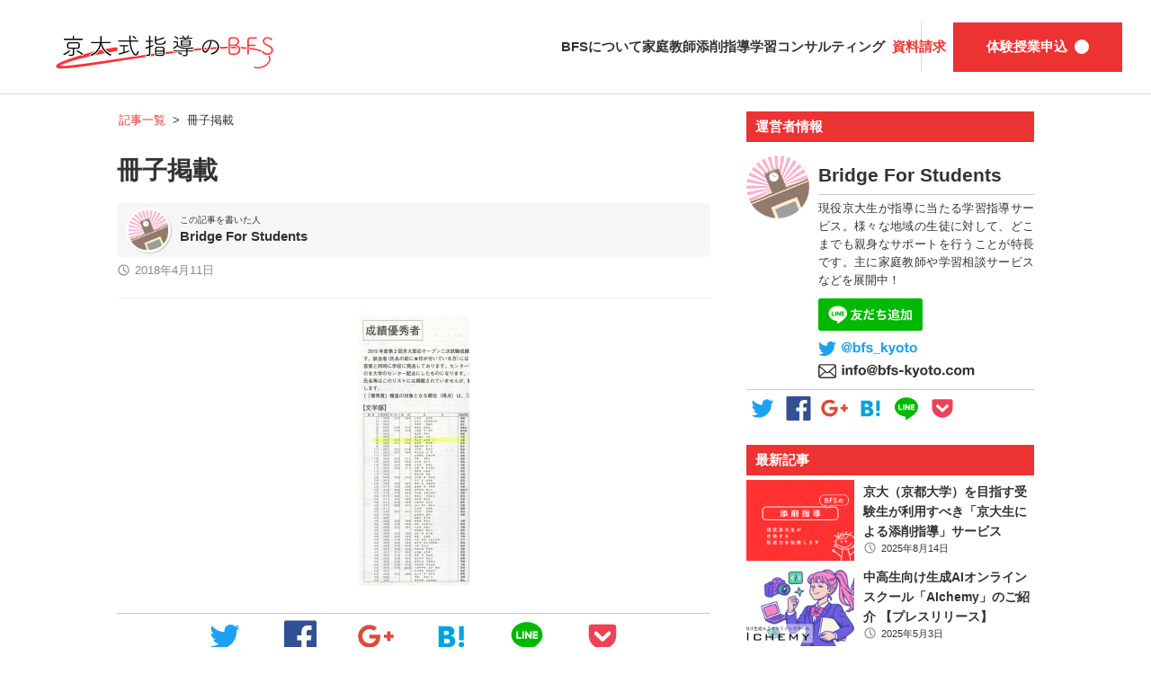

--- FILE ---
content_type: text/html; charset=UTF-8
request_url: https://bfs-kyoto.com/2018/04/11/english/%E5%86%8A%E5%AD%90%E6%8E%B2%E8%BC%89/
body_size: 57623
content:
<!DOCTYPE html>
<html dir="ltr" lang="ja" prefix="og: https://ogp.me/ns#">
<head>
	<!-- Google Adsense -->
	<script async src="//pagead2.googlesyndication.com/pagead/js/adsbygoogle.js"></script>
	<meta charset="UTF-8">
	<meta name="viewport" content="width=device-width, initial-scale=1.0, minimum-scale=1.0">
	<title>冊子掲載 | 京大式指導のBFS｜現役京大生による家庭教師/添削指導/学習コンサル</title>

		<!-- All in One SEO 4.9.3 - aioseo.com -->
	<meta name="robots" content="max-image-preview:large" />
	<meta name="author" content="Bridge For Students"/>
	<link rel="canonical" href="https://bfs-kyoto.com/2018/04/11/english/%e5%86%8a%e5%ad%90%e6%8e%b2%e8%bc%89/" />
	<meta name="generator" content="All in One SEO (AIOSEO) 4.9.3" />
		<meta property="og:locale" content="ja_JP" />
		<meta property="og:site_name" content="京大式指導のBFS｜現役京大生による家庭教師/添削指導/学習コンサル | 京都大学を合格した京大生が小学生～高校生・浪人生までの勉強をサポートいたします。" />
		<meta property="og:type" content="article" />
		<meta property="og:title" content="冊子掲載 | 京大式指導のBFS｜現役京大生による家庭教師/添削指導/学習コンサル" />
		<meta property="og:url" content="https://bfs-kyoto.com/2018/04/11/english/%e5%86%8a%e5%ad%90%e6%8e%b2%e8%bc%89/" />
		<meta property="article:published_time" content="2018-04-11T08:44:16+00:00" />
		<meta property="article:modified_time" content="2018-04-11T08:44:16+00:00" />
		<meta name="twitter:card" content="summary" />
		<meta name="twitter:title" content="冊子掲載 | 京大式指導のBFS｜現役京大生による家庭教師/添削指導/学習コンサル" />
		<script type="application/ld+json" class="aioseo-schema">
			{"@context":"https:\/\/schema.org","@graph":[{"@type":"BreadcrumbList","@id":"https:\/\/bfs-kyoto.com\/2018\/04\/11\/english\/%e5%86%8a%e5%ad%90%e6%8e%b2%e8%bc%89\/#breadcrumblist","itemListElement":[{"@type":"ListItem","@id":"https:\/\/bfs-kyoto.com#listItem","position":1,"name":"\u30db\u30fc\u30e0","item":"https:\/\/bfs-kyoto.com","nextItem":{"@type":"ListItem","@id":"https:\/\/bfs-kyoto.com\/2018\/04\/11\/english\/%e5%86%8a%e5%ad%90%e6%8e%b2%e8%bc%89\/#listItem","name":"\u518a\u5b50\u63b2\u8f09"}},{"@type":"ListItem","@id":"https:\/\/bfs-kyoto.com\/2018\/04\/11\/english\/%e5%86%8a%e5%ad%90%e6%8e%b2%e8%bc%89\/#listItem","position":2,"name":"\u518a\u5b50\u63b2\u8f09","previousItem":{"@type":"ListItem","@id":"https:\/\/bfs-kyoto.com#listItem","name":"\u30db\u30fc\u30e0"}}]},{"@type":"ItemPage","@id":"https:\/\/bfs-kyoto.com\/2018\/04\/11\/english\/%e5%86%8a%e5%ad%90%e6%8e%b2%e8%bc%89\/#itempage","url":"https:\/\/bfs-kyoto.com\/2018\/04\/11\/english\/%e5%86%8a%e5%ad%90%e6%8e%b2%e8%bc%89\/","name":"\u518a\u5b50\u63b2\u8f09 | \u4eac\u5927\u5f0f\u6307\u5c0e\u306eBFS\uff5c\u73fe\u5f79\u4eac\u5927\u751f\u306b\u3088\u308b\u5bb6\u5ead\u6559\u5e2b\/\u6dfb\u524a\u6307\u5c0e\/\u5b66\u7fd2\u30b3\u30f3\u30b5\u30eb","inLanguage":"ja","isPartOf":{"@id":"https:\/\/bfs-kyoto.com\/#website"},"breadcrumb":{"@id":"https:\/\/bfs-kyoto.com\/2018\/04\/11\/english\/%e5%86%8a%e5%ad%90%e6%8e%b2%e8%bc%89\/#breadcrumblist"},"author":{"@id":"https:\/\/bfs-kyoto.com\/author\/bfs\/#author"},"creator":{"@id":"https:\/\/bfs-kyoto.com\/author\/bfs\/#author"},"datePublished":"2018-04-11T17:44:16+09:00","dateModified":"2018-04-11T17:44:16+09:00"},{"@type":"Organization","@id":"https:\/\/bfs-kyoto.com\/#organization","name":"\u4eac\u5927\u5f0f\u6307\u5c0e\u306eBFS","description":"\u4eac\u90fd\u5927\u5b66\u3092\u5408\u683c\u3057\u305f\u4eac\u5927\u751f\u304c\u5c0f\u5b66\u751f\uff5e\u9ad8\u6821\u751f\u30fb\u6d6a\u4eba\u751f\u307e\u3067\u306e\u52c9\u5f37\u3092\u30b5\u30dd\u30fc\u30c8\u3044\u305f\u3057\u307e\u3059\u3002","url":"https:\/\/bfs-kyoto.com\/"},{"@type":"Person","@id":"https:\/\/bfs-kyoto.com\/author\/bfs\/#author","url":"https:\/\/bfs-kyoto.com\/author\/bfs\/","name":"Bridge For Students","image":{"@type":"ImageObject","@id":"https:\/\/bfs-kyoto.com\/2018\/04\/11\/english\/%e5%86%8a%e5%ad%90%e6%8e%b2%e8%bc%89\/#authorImage","url":"https:\/\/secure.gravatar.com\/avatar\/9ff116ccb11b65b1d5c0c8d9dba44c03?s=96&d=mm&r=g","width":96,"height":96,"caption":"Bridge For Students"}},{"@type":"WebSite","@id":"https:\/\/bfs-kyoto.com\/#website","url":"https:\/\/bfs-kyoto.com\/","name":"\u4eac\u5927\u5f0f\u6307\u5c0e\u306eBFS\uff5c\u73fe\u5f79\u4eac\u5927\u751f\u306b\u3088\u308b\u5bb6\u5ead\u6559\u5e2b\/\u6dfb\u524a\u6307\u5c0e\/\u5b66\u7fd2\u30b3\u30f3\u30b5\u30eb","description":"\u4eac\u90fd\u5927\u5b66\u3092\u5408\u683c\u3057\u305f\u4eac\u5927\u751f\u304c\u5c0f\u5b66\u751f\uff5e\u9ad8\u6821\u751f\u30fb\u6d6a\u4eba\u751f\u307e\u3067\u306e\u52c9\u5f37\u3092\u30b5\u30dd\u30fc\u30c8\u3044\u305f\u3057\u307e\u3059\u3002","inLanguage":"ja","publisher":{"@id":"https:\/\/bfs-kyoto.com\/#organization"}}]}
		</script>
		<!-- All in One SEO -->

<link rel='stylesheet' id='wp-block-library-css' href='https://bfs-kyoto.com/wp/wp-includes/css/dist/block-library/style.min.css?ver=6.4.7' type='text/css' media='all' />
<link rel='stylesheet' id='aioseo/css/src/vue/standalone/blocks/table-of-contents/global.scss-css' href='https://bfs-kyoto.com/wp/wp-content/plugins/all-in-one-seo-pack/dist/Lite/assets/css/table-of-contents/global.e90f6d47.css?ver=4.9.3' type='text/css' media='all' />
<style id='classic-theme-styles-inline-css' type='text/css'>
/*! This file is auto-generated */
.wp-block-button__link{color:#fff;background-color:#32373c;border-radius:9999px;box-shadow:none;text-decoration:none;padding:calc(.667em + 2px) calc(1.333em + 2px);font-size:1.125em}.wp-block-file__button{background:#32373c;color:#fff;text-decoration:none}
</style>
<style id='global-styles-inline-css' type='text/css'>
body{--wp--preset--color--black: #000000;--wp--preset--color--cyan-bluish-gray: #abb8c3;--wp--preset--color--white: #ffffff;--wp--preset--color--pale-pink: #f78da7;--wp--preset--color--vivid-red: #cf2e2e;--wp--preset--color--luminous-vivid-orange: #ff6900;--wp--preset--color--luminous-vivid-amber: #fcb900;--wp--preset--color--light-green-cyan: #7bdcb5;--wp--preset--color--vivid-green-cyan: #00d084;--wp--preset--color--pale-cyan-blue: #8ed1fc;--wp--preset--color--vivid-cyan-blue: #0693e3;--wp--preset--color--vivid-purple: #9b51e0;--wp--preset--gradient--vivid-cyan-blue-to-vivid-purple: linear-gradient(135deg,rgba(6,147,227,1) 0%,rgb(155,81,224) 100%);--wp--preset--gradient--light-green-cyan-to-vivid-green-cyan: linear-gradient(135deg,rgb(122,220,180) 0%,rgb(0,208,130) 100%);--wp--preset--gradient--luminous-vivid-amber-to-luminous-vivid-orange: linear-gradient(135deg,rgba(252,185,0,1) 0%,rgba(255,105,0,1) 100%);--wp--preset--gradient--luminous-vivid-orange-to-vivid-red: linear-gradient(135deg,rgba(255,105,0,1) 0%,rgb(207,46,46) 100%);--wp--preset--gradient--very-light-gray-to-cyan-bluish-gray: linear-gradient(135deg,rgb(238,238,238) 0%,rgb(169,184,195) 100%);--wp--preset--gradient--cool-to-warm-spectrum: linear-gradient(135deg,rgb(74,234,220) 0%,rgb(151,120,209) 20%,rgb(207,42,186) 40%,rgb(238,44,130) 60%,rgb(251,105,98) 80%,rgb(254,248,76) 100%);--wp--preset--gradient--blush-light-purple: linear-gradient(135deg,rgb(255,206,236) 0%,rgb(152,150,240) 100%);--wp--preset--gradient--blush-bordeaux: linear-gradient(135deg,rgb(254,205,165) 0%,rgb(254,45,45) 50%,rgb(107,0,62) 100%);--wp--preset--gradient--luminous-dusk: linear-gradient(135deg,rgb(255,203,112) 0%,rgb(199,81,192) 50%,rgb(65,88,208) 100%);--wp--preset--gradient--pale-ocean: linear-gradient(135deg,rgb(255,245,203) 0%,rgb(182,227,212) 50%,rgb(51,167,181) 100%);--wp--preset--gradient--electric-grass: linear-gradient(135deg,rgb(202,248,128) 0%,rgb(113,206,126) 100%);--wp--preset--gradient--midnight: linear-gradient(135deg,rgb(2,3,129) 0%,rgb(40,116,252) 100%);--wp--preset--font-size--small: 13px;--wp--preset--font-size--medium: 20px;--wp--preset--font-size--large: 36px;--wp--preset--font-size--x-large: 42px;--wp--preset--spacing--20: 0.44rem;--wp--preset--spacing--30: 0.67rem;--wp--preset--spacing--40: 1rem;--wp--preset--spacing--50: 1.5rem;--wp--preset--spacing--60: 2.25rem;--wp--preset--spacing--70: 3.38rem;--wp--preset--spacing--80: 5.06rem;--wp--preset--shadow--natural: 6px 6px 9px rgba(0, 0, 0, 0.2);--wp--preset--shadow--deep: 12px 12px 50px rgba(0, 0, 0, 0.4);--wp--preset--shadow--sharp: 6px 6px 0px rgba(0, 0, 0, 0.2);--wp--preset--shadow--outlined: 6px 6px 0px -3px rgba(255, 255, 255, 1), 6px 6px rgba(0, 0, 0, 1);--wp--preset--shadow--crisp: 6px 6px 0px rgba(0, 0, 0, 1);}:where(.is-layout-flex){gap: 0.5em;}:where(.is-layout-grid){gap: 0.5em;}body .is-layout-flow > .alignleft{float: left;margin-inline-start: 0;margin-inline-end: 2em;}body .is-layout-flow > .alignright{float: right;margin-inline-start: 2em;margin-inline-end: 0;}body .is-layout-flow > .aligncenter{margin-left: auto !important;margin-right: auto !important;}body .is-layout-constrained > .alignleft{float: left;margin-inline-start: 0;margin-inline-end: 2em;}body .is-layout-constrained > .alignright{float: right;margin-inline-start: 2em;margin-inline-end: 0;}body .is-layout-constrained > .aligncenter{margin-left: auto !important;margin-right: auto !important;}body .is-layout-constrained > :where(:not(.alignleft):not(.alignright):not(.alignfull)){max-width: var(--wp--style--global--content-size);margin-left: auto !important;margin-right: auto !important;}body .is-layout-constrained > .alignwide{max-width: var(--wp--style--global--wide-size);}body .is-layout-flex{display: flex;}body .is-layout-flex{flex-wrap: wrap;align-items: center;}body .is-layout-flex > *{margin: 0;}body .is-layout-grid{display: grid;}body .is-layout-grid > *{margin: 0;}:where(.wp-block-columns.is-layout-flex){gap: 2em;}:where(.wp-block-columns.is-layout-grid){gap: 2em;}:where(.wp-block-post-template.is-layout-flex){gap: 1.25em;}:where(.wp-block-post-template.is-layout-grid){gap: 1.25em;}.has-black-color{color: var(--wp--preset--color--black) !important;}.has-cyan-bluish-gray-color{color: var(--wp--preset--color--cyan-bluish-gray) !important;}.has-white-color{color: var(--wp--preset--color--white) !important;}.has-pale-pink-color{color: var(--wp--preset--color--pale-pink) !important;}.has-vivid-red-color{color: var(--wp--preset--color--vivid-red) !important;}.has-luminous-vivid-orange-color{color: var(--wp--preset--color--luminous-vivid-orange) !important;}.has-luminous-vivid-amber-color{color: var(--wp--preset--color--luminous-vivid-amber) !important;}.has-light-green-cyan-color{color: var(--wp--preset--color--light-green-cyan) !important;}.has-vivid-green-cyan-color{color: var(--wp--preset--color--vivid-green-cyan) !important;}.has-pale-cyan-blue-color{color: var(--wp--preset--color--pale-cyan-blue) !important;}.has-vivid-cyan-blue-color{color: var(--wp--preset--color--vivid-cyan-blue) !important;}.has-vivid-purple-color{color: var(--wp--preset--color--vivid-purple) !important;}.has-black-background-color{background-color: var(--wp--preset--color--black) !important;}.has-cyan-bluish-gray-background-color{background-color: var(--wp--preset--color--cyan-bluish-gray) !important;}.has-white-background-color{background-color: var(--wp--preset--color--white) !important;}.has-pale-pink-background-color{background-color: var(--wp--preset--color--pale-pink) !important;}.has-vivid-red-background-color{background-color: var(--wp--preset--color--vivid-red) !important;}.has-luminous-vivid-orange-background-color{background-color: var(--wp--preset--color--luminous-vivid-orange) !important;}.has-luminous-vivid-amber-background-color{background-color: var(--wp--preset--color--luminous-vivid-amber) !important;}.has-light-green-cyan-background-color{background-color: var(--wp--preset--color--light-green-cyan) !important;}.has-vivid-green-cyan-background-color{background-color: var(--wp--preset--color--vivid-green-cyan) !important;}.has-pale-cyan-blue-background-color{background-color: var(--wp--preset--color--pale-cyan-blue) !important;}.has-vivid-cyan-blue-background-color{background-color: var(--wp--preset--color--vivid-cyan-blue) !important;}.has-vivid-purple-background-color{background-color: var(--wp--preset--color--vivid-purple) !important;}.has-black-border-color{border-color: var(--wp--preset--color--black) !important;}.has-cyan-bluish-gray-border-color{border-color: var(--wp--preset--color--cyan-bluish-gray) !important;}.has-white-border-color{border-color: var(--wp--preset--color--white) !important;}.has-pale-pink-border-color{border-color: var(--wp--preset--color--pale-pink) !important;}.has-vivid-red-border-color{border-color: var(--wp--preset--color--vivid-red) !important;}.has-luminous-vivid-orange-border-color{border-color: var(--wp--preset--color--luminous-vivid-orange) !important;}.has-luminous-vivid-amber-border-color{border-color: var(--wp--preset--color--luminous-vivid-amber) !important;}.has-light-green-cyan-border-color{border-color: var(--wp--preset--color--light-green-cyan) !important;}.has-vivid-green-cyan-border-color{border-color: var(--wp--preset--color--vivid-green-cyan) !important;}.has-pale-cyan-blue-border-color{border-color: var(--wp--preset--color--pale-cyan-blue) !important;}.has-vivid-cyan-blue-border-color{border-color: var(--wp--preset--color--vivid-cyan-blue) !important;}.has-vivid-purple-border-color{border-color: var(--wp--preset--color--vivid-purple) !important;}.has-vivid-cyan-blue-to-vivid-purple-gradient-background{background: var(--wp--preset--gradient--vivid-cyan-blue-to-vivid-purple) !important;}.has-light-green-cyan-to-vivid-green-cyan-gradient-background{background: var(--wp--preset--gradient--light-green-cyan-to-vivid-green-cyan) !important;}.has-luminous-vivid-amber-to-luminous-vivid-orange-gradient-background{background: var(--wp--preset--gradient--luminous-vivid-amber-to-luminous-vivid-orange) !important;}.has-luminous-vivid-orange-to-vivid-red-gradient-background{background: var(--wp--preset--gradient--luminous-vivid-orange-to-vivid-red) !important;}.has-very-light-gray-to-cyan-bluish-gray-gradient-background{background: var(--wp--preset--gradient--very-light-gray-to-cyan-bluish-gray) !important;}.has-cool-to-warm-spectrum-gradient-background{background: var(--wp--preset--gradient--cool-to-warm-spectrum) !important;}.has-blush-light-purple-gradient-background{background: var(--wp--preset--gradient--blush-light-purple) !important;}.has-blush-bordeaux-gradient-background{background: var(--wp--preset--gradient--blush-bordeaux) !important;}.has-luminous-dusk-gradient-background{background: var(--wp--preset--gradient--luminous-dusk) !important;}.has-pale-ocean-gradient-background{background: var(--wp--preset--gradient--pale-ocean) !important;}.has-electric-grass-gradient-background{background: var(--wp--preset--gradient--electric-grass) !important;}.has-midnight-gradient-background{background: var(--wp--preset--gradient--midnight) !important;}.has-small-font-size{font-size: var(--wp--preset--font-size--small) !important;}.has-medium-font-size{font-size: var(--wp--preset--font-size--medium) !important;}.has-large-font-size{font-size: var(--wp--preset--font-size--large) !important;}.has-x-large-font-size{font-size: var(--wp--preset--font-size--x-large) !important;}
.wp-block-navigation a:where(:not(.wp-element-button)){color: inherit;}
:where(.wp-block-post-template.is-layout-flex){gap: 1.25em;}:where(.wp-block-post-template.is-layout-grid){gap: 1.25em;}
:where(.wp-block-columns.is-layout-flex){gap: 2em;}:where(.wp-block-columns.is-layout-grid){gap: 2em;}
.wp-block-pullquote{font-size: 1.5em;line-height: 1.6;}
</style>
<link rel='stylesheet' id='gapi-style-css' href='https://fonts.googleapis.com?ver=1.0.191116' type='text/css' media='all' />
<link rel='stylesheet' id='gstatic-style-css' href='https://fonts.gstatic.com?ver=1.0.191116' type='text/css' media='all' />
<link rel='stylesheet' id='gfont-style-css' href='https://fonts.googleapis.com/css2?family=Roboto%3Aital%2Cwght%400%2C100..900%3B1%2C100..900&#038;display=swap&#038;ver=1.0.191116' type='text/css' media='all' />
<link rel='stylesheet' id='bfs-style-css' href='https://bfs-kyoto.com/wp/wp-content/themes/bfs/css/common.css?ver=1.0.191116' type='text/css' media='all' />
<link rel='stylesheet' id='app-style-css' href='https://bfs-kyoto.com/wp/wp-content/themes/bfs/css/app.css?ver=1.0.191116' type='text/css' media='all' />
<link rel='stylesheet' id='bxslider-style-css' href='https://bfs-kyoto.com/wp/wp-content/themes/bfs/css/jquery.bxslider.css?ver=4.2.15' type='text/css' media='all' />
<link rel="https://api.w.org/" href="https://bfs-kyoto.com/wp-json/" /><link rel="alternate" type="application/json" href="https://bfs-kyoto.com/wp-json/wp/v2/media/933" /><link rel="alternate" type="application/json+oembed" href="https://bfs-kyoto.com/wp-json/oembed/1.0/embed?url=https%3A%2F%2Fbfs-kyoto.com%2F2018%2F04%2F11%2Fenglish%2F%25e5%2586%258a%25e5%25ad%2590%25e6%258e%25b2%25e8%25bc%2589%2F" />
<link rel="alternate" type="text/xml+oembed" href="https://bfs-kyoto.com/wp-json/oembed/1.0/embed?url=https%3A%2F%2Fbfs-kyoto.com%2F2018%2F04%2F11%2Fenglish%2F%25e5%2586%258a%25e5%25ad%2590%25e6%258e%25b2%25e8%25bc%2589%2F&#038;format=xml" />
<meta name="generator" content="Site Kit by Google 1.154.0" /><link rel="icon" href="https://bfs-kyoto.com/wp/wp-content/uploads/2017/06/cropped-favicon-32x32.png" sizes="32x32" />
<link rel="icon" href="https://bfs-kyoto.com/wp/wp-content/uploads/2017/06/cropped-favicon-192x192.png" sizes="192x192" />
<link rel="apple-touch-icon" href="https://bfs-kyoto.com/wp/wp-content/uploads/2017/06/cropped-favicon-180x180.png" />
<meta name="msapplication-TileImage" content="https://bfs-kyoto.com/wp/wp-content/uploads/2017/06/cropped-favicon-270x270.png" />
		<style type="text/css" id="wp-custom-css">
			/*
ここに独自の CSS を追加することができます。

詳しくは上のヘルプアイコンをクリックしてください。
*/
.box4{
    padding: 8px 19px;
    margin: 2em 0;
    color: #2c2c2f;
    background: #cde4ff;
    border-top: solid 5px #5989cf;
    border-bottom: solid 5px #5989cf;
}
.box4 l_box{
margin: 2px;
padding-right:2;
width: 100%;
list-style: none outside;
}
.l_box li{
margin: 5px;
padding-right: 2;
float: left;
width: 50%;
}


/*
ここに独自の CSS を追加することができます。

詳しくは上のヘルプアイコンをクリックしてください。
*/
.sample12 {
	width:			280px;
	height:			188px;
	overflow:		hidden;
	margin:			10px 8px 10px 16px;
	position:		relative;
}
.sample12 .caption {
	width:			100%;
	height:			100%;
	visibility:		hidden;	/* 文字を表示しない */
	font-size:		130%;
	color:			#fff;
	top:			0;
	left:			0;
	position:		absolute;
	text-align:		center;
	-webkit-transition:	all 0.4s step-end;
	transition:		all 0.4s step-end;
}
.sample12:hover .caption {
	visibility:		visible;	/* 文字を表示する */
}
.sample12 .caption p {
	font-size:		130%;
	padding-top:		75px;
	color:			#fff;
	opacity:		0;	/* ホバーが解除された時すぐ消えるように、文字を表示しない */
}
.sample12:hover .caption p {
	opacity:		1;	/* 文字を表示する */
}
.sample12 .mask1, .sample12 .mask2 {
	width:			100%;
	height:			50%;	/* 高さは半部のサイズ */
	position:		absolute;
	left:			0;
	background-color:	rgba(0,0,0,0.4);
	-webkit-transition:	all 0.4s ease;
	transition:		all 0.4s ease;
}
.sample12 .mask1 {
	top:			-50%;	/* 枠の上に置いて表示させない */
}
.sample12:hover .mask1 {
	top:			0;	/* 下にずらして表示する */
}
.sample12 .mask2 {
	bottom:			-50%;	/* 枠の下に置いて表示させない */
}
.sample12:hover .mask2 {
	bottom:			0;/* 上にずらして表示する */

}
	/*
ここに独自の CSS を追加することができます。

詳しくは上のヘルプアイコンをクリックしてください。
*/

/*ポップアップここから*/
/*ポップアップここから*/
/*ポップアップここから*/
.popup_wrap input {
  display: none;
}

.popup_overlay {
  display: flex;
  justify-content: center;
  overflow: auto;
  position: fixed;
  top: 0;
  left: 0;
  z-index: 9999;
  width: 100%;
  height: 100%;
  background: rgba(0, 0, 0, 0.7);
  opacity: 0;
  transition: opacity 0.5s, transform 0s 0.5s;
  transform: scale(0);
}

.popup_trigger {
  position: absolute;
  width: 100%;
  height: 100%;
}

.popup_content {
  position: relative;
  align-self: center;
  width: 90%;
  max-width: 800px;
  padding: 30px 30px 15px;
  box-sizing: border-box;
  background: #fff;
  line-height: 1.4em;
  transition: 0.5s;
}

.close_btn {
  position: absolute;
  top: 14px;
  right: 16px;
  font-size: 30px;
  cursor: pointer;
}

.popup_wrap input:checked ~ .popup_overlay {
  opacity: 1;
  transform: scale(1);
  transition: opacity 0.5s;
}

.open_btn {
  position: relative;
  top: 0;
  right: 0;
  bottom: 0;
  left: 0;
  display: flex;
  justify-content: center;
  align-items: center;
  width: 100%;
  height: 30px;
  margin:10px auto;
  padding: 8px 16px;
  color: #ffffff;
  background:#ff8080;
  font-weight: bold;
  box-shadow: 0 1px 3px rgba(0, 0, 0, 0.6);
  border-radius: 3px;
  cursor: pointer;
  transition: .3s ease;

}
.open_btn:hover{
    background:#FFFACD;
    color:#fff;
    transition: .3s ease;
}
/*ポップアップココまで*/

/*
 * 
 * 
 * 囲み枠
 * 
 * 
 * 
 * 
 */
.mybox{
	background-color: #fff;	/* 背景色 */
	border: 2px solid #f3cbd0;	/* 線の太さ・種類・色 */
	border-radius: 5px;
	margin: 40px 5px 5px 20px;	/* 外側の余白 上・右・左・下 */
	padding: 25px 20px 10px 20px;	/* 内側の余白 上・右・左・下 */
	position: relative;
}
.mybox:before{
	background-color: #ef858c;	/* 吹き出し背景色 */
	border-radius: 5px;
	color: #fff;	/* 吹き出し文字色 */
/*	content: '大阪大学外国語学部合格';*/
	padding: 5px 20px;
	position: absolute;
	left: -10px;
	top: -20px;
}
.mybox:after{
	border-top: 12px solid #ef858c;		/* 吹き出し三角部分の色 */
	border-right: 12px solid transparent;
	border-left: 12px solid transparent;
	content: '';
	position: absolute;
	top: 10px;
	left: 15px;
}
/*
 * 
 * 
 * 囲み枠2
 * 
 * 
 * 
 * 
 */
.mybox2{
	background-color: #fff;	/* 背景色 */
	border: 2px solid #f3cbd0;	/* 線の太さ・種類・色 */
	border-radius: 5px;
	margin: 40px 5px 5px 20px;	/* 外側の余白 上・右・左・下 */
	padding: 25px 20px 10px 20px;	/* 内側の余白 上・右・左・下 */
	position: relative;
}
.mybox2:before{
	background-color: #ef858c;	/* 吹き出し背景色 */
	border-radius: 5px;
	color: #fff;	/* 吹き出し文字色 */
	content: '中学受験対策にもおすすめです';
	padding: 5px 20px;
	position: absolute;
	left: -10px;
	top: -20px;
}
.mybox2:after{
	border-top: 12px solid #ef858c;		/* 吹き出し三角部分の色 */
	border-right: 12px solid transparent;
	border-left: 12px solid transparent;
	content: '';
	position: absolute;
	top: 10px;
	left: 15px;
}



/* タブ　タイトル枠　2 */
.kakomi-tab2 {
 position: relative;
 margin: 3em auto;
 padding: 1.2em 1em 1em;
 width: 90%;
 background-color: #fff; /*BOX背景色 */
 border: 2px solid #ff0000; /* 枠線の太さ・色 */
 box-shadow: 2px 2px 2px #ccc; /* 影の色 */
}
.title-tab2 {
 position: absolute;
 display: inline-block;
 top: -28px; /*タブ調整 */
 left: -2px; /*タブ調整 */
 padding: 1px 10px;
 height: 26px;
 font-weight: bold;
 color: #fff; /* タイトル色 */
 background-color: #ff0000; /* タイトル背景色 */
 border-radius: 8px 8px 0 0;
}


/*折りたたみ*/

details {
    border: none;
    border-radius: 2px;
    padding: .2em .2em 0;
}

summary {
    font-weight: bold;
    margin: -.2em -.2em 0;
    padding: .2em;
}

details[open] {
    padding: .2em;
}

details[open] summary {
    border-bottom: none ;
    margin-bottom: .2em;
}


/*float要素*/

.green{ 
  background-color: #ffffff; 
  width: 40%; height: 20%; 
  float: left; 
}
.red{ 
  background-color: #ffffff; 
  width: 60%; height: 20%; 
  float: left; 
}

/*教師のご紹介*******************/

/*囲み枠*/
.box8 {
    padding: 0.5em 1em;
    margin: 2em 0;
    color: #232323;
    background: #fff8e8;
    border-left: solid 10px #ff0000;
}
.box8 p {
    margin: 0; 
    padding: 0;
}


/*
 *スクロール
 */
.sample ul{
	display: flex;
	overflow-x: scroll;
	margin: 0;	
	padding: 0;
}
.sample li{
	min-width: 94%;
	margin: 0px;	
	padding: 15px;
	list-style: none;
}

/*
 *スクロール2
 */
.sample2 ul{
	display: flex;
	overflow-x: scroll;
	margin: 1px;	
	padding: 1px;
	list-style:none
}
.sample2 li{
	min-width: 90%;
	margin: 0px;	
	padding: 5px;
	list-style: none;
}

/*
 *スクロール3
 */
.sample3 ul{
	display: flex;
	overflow-x: scroll;
	margin: 0px;	
	padding: 0px;
	list-style:none
}
.sample3 li{
	min-width: 93%;
	margin: 0px;	
	padding: 5px;
}


/*囲み枠　保護者の質問*/
.sample_box3_2 {
    margin-top: 0;
    padding: 1em 1.5em;
    background: #fff2e4;/*背景色*/
    color: #000000;/*文字色*/
}
.sample_box_title { 
    padding: 0.5em 0.5em 0.4em;
    text-align: center;
    font-size: 1.0em;/*タイトル文字サイズ*/
    background: #ff8080;/*タイトル文字背景色*/
    border-bottom: 3px solid #ffffff;/*タイトル下線*/
    color: #ffffff;/*タイトル文字色*/
    font-weight: bold;
    letter-spacing: 0.05em;
}
.sample_box_title p {
    margin-bottom: 0;
}

/*ポップアップ2ここから*/
.popup_wrap2 input {
  display: none;
}

.popup_overlay2 {
  display: flex;
  justify-content: center;
  overflow: auto;
  position: fixed;
  top: 0;
  left: 0;
  z-index: 9999;
  width: 100%;
  height: 100%;
  background: rgba(0, 0, 0, 0.7);
  opacity: 0;
  transition: opacity 0.5s, transform 0s 0.5s;
  transform: scale(0);
}

.popup_trigger2 {
  position: absolute;
  width: 100%;
  height: 100%;
}

.popup_content2 {
  position: relative;
  align-self: center;
  width: 90%;
  max-width: 800px;
  padding: 30px 30px 15px;
  box-sizing: border-box;
  background: #fff;
  line-height: 1.4em;
  transition: 0.5s;
}

.close_btn2 {
  position: absolute;
  top: 14px;
  right: 16px;
  font-size: 30px;
  cursor: pointer;
}

.popup_wrap2 input:checked ~ .popup_overlay2 {
  opacity: 1;
  transform: scale(1);
  transition: opacity 0.5s;
}

.open_btn2 {
  position: relative;
  top: 0;
  right: 0;
  bottom: 0;
  left: 0;
  display: flex;
  justify-content: center;
  align-items: center;
  width: 100%;
  height: 30px;
  margin:10px auto;
  padding: 8px 16px;
  color: #ffffff;
  background:#ff8080;
  font-weight: bold;
  box-shadow: 0 1px 3px rgba(0, 0, 0, 0.6);
  border-radius: 3px;
  cursor: pointer;
  transition: .3s ease;

}
.open_btn2:hover{
    background:#000;
    color:#fff;
    transition: .3s ease;
}
/*ポップアップコaコまで*/

/*よくある質問*/
/*ここから*/
.cp_qa *, .cp_qa *:after, .cp_qa *:before {
	-webkit-box-sizing: border-box;
	        box-sizing: border-box;
}
.cp_qa .cp_actab {
	position: relative;
	overflow: hidden;
	width: 100%;
	margin: 0.3px;
	color: #FFFFFF;
}
.cp_qa .cp_actab input {
	position: absolute;
	opacity: 0;
}
/* 質問 */
.cp_qa .cp_actab label {
	font-weight: bold;
	line-height: 0.1em;
	position: relative;
	display: block;
	margin: 0.1em 0.1em 0.1em 0.1em;
	padding: 1em 2em 1em 2.5em;
	cursor: pointer;
	text-indent: 1em;
	border-radius: 0.5em;
	background: #ff8080;
}
.cp_qa .cp_actab label::before {
	font-family: serif;
	font-size: 1.5em;
	margin-left: -2em;
	padding-right: 0.5em;
	content: 'Q';
}
.cp_qa .cp_actab label:hover {
	transition: all 0.3s;
	color: #00838f;
}
/* --質問の＋アイコン */
.cp_qa .cp_actab label::after {
	font-size: 1.7em;
	font-weight: bold;
	line-height: 2em;
	position: absolute;
	top: 0;
	right: 0;
	content: '＋';
	display: inline-block;
	width: 2em;
	height: 2em;
	-webkit-transition: transform 0.4s;
	        transition: transform 0.4s;
}
/* 答え */
.cp_qa .cp_actab .cp_actab-content {
	position: relative;
	overflow: hidden;
	max-height: 0;
	color:#F4A460;
	padding: 0 0 0 2.5em;
	-webkit-transition: max-height 0.2s;
	        transition: max-height 0.2s;
	border-radius: 0 0 0.5em 0.5em;
}
.cp_qa .cp_actab .cp_actab-content::before {
	font-family: serif;
	font-size: 1.5em;
	position: absolute;
	margin: -0.5em 0 0 -1em;
	padding: 0;
	content: 'A';
}
.cp_qa .cp_actab .cp_actab-content p {
	margin: 1em 1em 1em 0;
}
/* 質問を開いた時の仕様 */
/* --答えの高さ */
.cp_qa .cp_actab input:checked ~ .cp_actab-content {
	max-height: 40em;
	border: 10px solid rgba(27,37,56,0.1);
}
/* 質問をクリックした時のアイコンの動き */
.cp_qa .cp_actab input:checked ~ label {
	color: #00838f;
	border-radius: 0.5em 0.5em 0 0;
}
/* 質問をクリックした時の+の動き */
.cp_qa .cp_actab input[type=checkbox]:checked + label::after {
	-webkit-transform: rotateZ(45deg);
	transform: rotateZ(45deg);
	-webkit-transform-origin: 50% 50%;
	transform-origin: 50% 50%;
}
/* 終わり*/


ul.cp_list {
	padding:0.5em;
	list-style-type:none;
}
ul.cp_list li {
	position:relative;
	padding: 0em 0.3em 0em 1.3em;
}
ul.cp_list li::before,ul.cp_list li::after {
	position: absolute;
	content: '';
	display: inline-block;
}
ul.cp_list li::after {
	top: .35em;
	left: 0em;
	width: 14px;
	height: 14px;
	background-color: #EC407A;
	border-radius: 100%;
}
ul.cp_list li::before {
	z-index: 2;
	top: 0.65em;
	left: 0.3em;
	width: 5px;
	height: 5px;
	border-right: 2px solid #fff;
	border-bottom: 2px solid #fff;
	transform: rotate(-45deg);
}


/*合格者の声*/
.box26 {
    position: relative;
    margin: 2em 0;
    padding: 0.5em 1em;
    border: solid 3px #ffc0cb;
    border-radius: 8px;
}
.box26 .box-title {
    position: absolute;
    display: inline-block;
    top: -13px;
    left: 10px;
    padding: 0 9px;
    line-height: 1;
    font-size: 19px;
    background: #FFF;
    color: #95ccff;
    font-weight: bold;
}
.box26 p {
    margin: 0; 
    padding: 0;
}

/*H5タグ*/
h5{
border-bottom: 1px solid #aaa;
margin: 15px 0;
padding: 5px 0;
position: relative;
}
h5:before,
h5:after {
content: '';
border-right: 20px solid #fff;
border-top: 15px solid #aaa;
bottom: -15px;
position: absolute;
left: 25px;
}
h5:after {
border-top-color: #fff;
border-right-color: transparent;
bottom: -13px;
left: 26px;
}

.fadeIn {
animation-name: fadeInAnime;/*1で解説*/
animation-fill-mode:backwards;/*2で解説*/
animation-duration:3s;/*3で解説*/
animation-iteration-count:1;/*4で解説*/
animation-timing-function:ease;/*5で解説*/
animation-delay: 0.5s;/*6で解説*/
animation-direction:normal;/*7で解説*/
}

/*1で解説*/
@keyframes fadeInAnime{
  0% {
    opacity: 0;
  }

  100% {
    opacity: 1;
  }
}

/*フェードイン*/
@keyframes fadeIn {
    from {
        opacity: 0;
    }
    to {
        opacity: 1;
    }
}

.fade-in-text {
    opacity: 0;
    animation: fadeIn 3s forwards; /* 3秒でフェードイン */
    font-size: 2em; /* テキストサイズの調整 */
    text-align: center; /* テキストを中央揃え */
    margin-top: 20%; /* 上部にマージンを追加 */
}

/* フェードイン画像 */
.fade-in-image {
    opacity: 0;
    animation: fadeIn 3s ease-in forwards;
    width: 100%;
    height: auto;
}

@keyframes fadeIn {
    to {
        opacity: 1;
    }
}

/*記事の紹介 */
body {
    margin: 0;
    padding: 0;
    font-family: Arial, sans-serif;
    background-color: #ffffff;
}

.container {
    width: 100%;
    max-width: 100%;
    display: flex;
    align-items: center;
    padding: 20px;
    background-color: #ff4d4d; /* 赤を基調とした背景色 */
    box-shadow: 0 4px 8px rgba(0, 0, 0, 0.1);
    border-radius: 8px;
    margin: 20px 0;
    box-sizing: border-box;
}

.container img {
    height: 100px; /* 画像の高さ */
    width: auto;
    margin-right: 20px; /* 画像とテキストの間の余白 */
    border-radius: 8px; /* 画像の角を丸める */
}

.container p {
    margin: 0;
    color: #ffffff; /* テキストの色を白色に変更 */
    font-size: 18px;
    line-height: 1.4;
}

/* ユニークプロフィール 開始 */
.unique-profile {
  background: #409ecc;
  width: 300px; /* ボックスの幅を画像と一致させる */
  padding: 0; /* ボックス全体のパディングをなくす */
}

.unique-profile__img {
  width: 300px; /* 画像の横幅をボックスの幅と一致させる */
  height: 150px; /* 画像の縦幅はそのまま */
  object-fit: cover; /* アスペクト比を維持しつつ、縦幅に合わせて画像をカバー */
}

.unique-profile__name,
.unique-profile__desc {
  color: #fff;
  margin: 0; /* デフォルトのマージンをリセット */
}

.unique-profile__name {
  padding: 0.4rem 2rem 0; /* 名前の上下スペースを調整し、余白を小さくする */
  font-weight: bold;
  font-size: 1.2rem;
  letter-spacing: .1rem;
}

.unique-profile__desc {
  padding: 1.6rem 2rem;
  line-height: 1.6rem;
  margin: 0; /* マージンをゼロに設定して余分なスペースを削除 */
}
/* ユニークプロフィール 終了 */




/* アコーディオン 開始 */
.accordion-006 {
    width: 100%; /* 画面幅に合わせて100%で表示 */
    margin-bottom: 7px;
    background-color: #ffeaea;
    border-radius: 5px;
}

.accordion-006 summary {
    display: flex;
    justify-content: space-between;
    align-items: center;
    position: relative;
    padding: 1em 2em;
    color: #333333;
    font-weight: 600;
    cursor: pointer;
}

.accordion-006 summary::-webkit-details-marker {
    display: none;
}

.accordion-006 summary::after {
    transform: translateY(-25%) rotate(45deg);
    width: 7px;
    height: 7px;
    margin-left: 10px;
    border-bottom: 3px solid #cfbaba;
    border-right: 3px solid #cfbaba;
    content: '';
    transition: transform .3s;
}

.accordion-006[open] summary::after {
    transform: rotate(225deg);
}

.accordion-006 p {
    transform: translateY(-10px);
    opacity: 0;
    margin: 0;
    padding: .3em 2em 1.5em;
    color: #333333;
    transition: transform .5s, opacity .5s;
}

.accordion-006[open] p {
    transform: none;
    opacity: 1;
}

/* アコーディオン 終了 */



/* アコーディオンスタイルの競合防止クラス */
.accordion-custom {
    width: 100%; /* 画面幅に合わせて100%で表示 */
    margin-bottom: 7px;
    background-color: #ffeaea;
    border-radius: 5px;
    box-shadow: 0 2px 4px rgba(0, 0, 0, 0.1);
}

.accordion-custom summary {
    display: flex;
    justify-content: space-between;
    align-items: center;
    position: relative;
    padding: 1em 2em;
    color: #333333;
    font-weight: 600;
    cursor: pointer;
    font-size: 1.2em;
    list-style: none;
}

.accordion-custom summary::-webkit-details-marker {
    display: none;
}

.accordion-custom summary::after {
    content: '▼';
    display: inline-block;
    margin-left: 10px;
    transition: transform 0.3s ease;
}

.accordion-custom[open] summary::after {
    transform: rotate(180deg);
}

.accordion-custom p {
    padding: 1em 2em;
    opacity: 0;
    max-height: 0;
    overflow: hidden;
    transition: max-height 0.3s ease, opacity 0.3s ease;
    color: #333;
    line-height: 1.6;
}

.accordion-custom[open] p {
    opacity: 1;
    max-height: 1000px; /* 適当な高さを指定 */
}

.accordion-custom summary:hover {
    color: #000;
}

.accordion-custom summary::marker {
    display: none; /* デフォルトのマーカーを非表示に */
}

.accordion-custom[open] summary::after {
    transform: rotate(180deg); /* 開いたときに矢印が反転 */
}
/* アコーディオンスタイルの競合防止クラス　終了 */

.cp_box1 {
  position: relative;
}

.cp_box1 input {
  display: none;
}

/* 開くためのボタンとテキストを隠すグラデーションの設定 */
.cp_box1 label {
  position: absolute;
  display: flex;
  flex-direction: column;
  align-items: center;
  z-index: 1;
  bottom: -10px;
  width: 100%;
  height: 140px; /* グラデーションの高さ */
  cursor: pointer;
  text-align: center;
  /* 以下グラデーションは背景を自身のサイトに合わせて設定してください */
  background: linear-gradient(to bottom, rgba(250, 252, 252, 0) 0%, rgba(250, 252, 252, 0.95) 90%);
}

/* 開いた時にグラデーションを消す */
.cp_box1 input:checked + label {
  background: inherit;
}

.cp_box1 input:checked + label {
  /* display: none ; 閉じるボタンを消す場合コメントアウトを外す */
}

.cp_box1 .cp_container {
  overflow: hidden;
  height: 270px; /* デスクトップで見えている部分の高さ */
  transition: all 0.5s;
}

/* モバイル対応 */
@media screen and (max-width: 640px) {
  .cp_box1 .cp_container {
    height: 350px; /* モバイルで見えている部分の高さ */
  }
}

/* 続きをよむボタン */
.cp_box1 label:after,
.cp_box1 label::before {
  content: '';
  position: absolute;
  line-height: 2.5rem;
}

.cp_box1 label:after {
  z-index: 2;
  bottom: 20px;
  width: 13em;
  content: '続きをよむ';
  color: #ffffff;
  background: #ec3232;
  border-radius: 20px;
}

.cp_box1 label::before {
  position: absolute;
  bottom: 38px;
  left: calc(50% - 3.5em);
  z-index: 3;
  width: 10px;
  height: 5px;
  background: #ffffff;
  clip-path: polygon(50% 100%, 0 0, 100% 0);
}

/* 閉じるボタン */
.cp_box1 input:checked + label:after {
  content: '閉じる';
}

.cp_box1 input:checked + label:before {
  left: calc(50% - 2.5em);
  transform: scale(1, -1);
}

.cp_box1 input:checked ~ .cp_container {
  height: auto;
  padding-bottom: 80px; /* 閉じるボタンのbottomからの位置 */
  transition: all 0.5s;
}		</style>
			<!--OGP設定  -->
		<meta property="og:title" content="冊子掲載">
	<meta property="og:type" content="article">
	<meta property="og:url" content="https://bfs-kyoto.com/2018/04/11/english/%e5%86%8a%e5%ad%90%e6%8e%b2%e8%bc%89/">
	<meta property="og:image" content="https://bfs-kyoto.com/wp/wp-content/themes/bfs/img/ogp.png">
	<meta property="og:site_name" content="京大式指導のBFS｜現役京大生による家庭教師/添削指導/学習コンサル">
	<meta property="og:description" content="">
	<meta property="fb:app_id" content="1846956072250071">
	<meta name="twitter:card" content="summary_large_image">
	<meta name="twitter:site" content="@oguemon_com">
	<!-- Google tag (gtag.js) -->
<script async src="https://www.googletagmanager.com/gtag/js?id=AW-833003155"></script>
<script>
  window.dataLayer = window.dataLayer || [];
  function gtag(){dataLayer.push(arguments);}
  gtag('js', new Date());
  gtag('config', 'AW-833003155');
</script>
</head>
<body class="attachment attachment-template-default single single-attachment postid-933 attachmentid-933 attachment-jpeg" ontouchstart="">

  <!-- header -->
  <header class="l-header">
    <div class="c-inner">
      <div class="l-header__contents">
        <div class="l-header__menu u-sp">
          <span></span>
          <span></span>
        </div>
        <h1 class="l-header__logo">
          <a href="https://bfs-kyoto.com">
            <img src="https://bfs-kyoto.com/wp/wp-content/themes/bfs/img/logo.svg" alt="株式会社Personica" width="310" height="76" loading="lazy">
          </a>
        </h1>
        <p class="l-header__button u-sp">
          <a href="https://bfs-kyoto.com#contact"><span>体験授業申込</span></a>
        </p>
        <div class="l-header__box">
          <div class="l-header__nav-box">
            <div class="l-header__nav-inner">
              <nav class="l-header__nav">
                <ul class="l-header__nav-list">
                  <li class="l-header__nav-item"><a href="https://bfs-kyoto.com/about/">BFSについて</a></li>
                  <li class="l-header__nav-item"><a href="https://bfs-kyoto.com/service/tutor/">家庭教師</a></li>
                  <li class="l-header__nav-item"><a href="https://bfs-kyoto.com/service/tensaku/">添削指導</a></li>
                  <li class="l-header__nav-item"><a href="https://bfs-kyoto.com/service/consulting/">学習コンサルティング</a></li>
                </ul>
              </nav>
              <div class="l-header__actions">
                <p class="l-header__actions-button l-header__actions-button--request">
                  <a href="https://bfs-kyoto.com#contact" class="c-button"><span>体験授業申込</span></a>
                </p>
                <p class="l-header__actions-button l-header__actions-button--doc">
                  <a href="https://bfs-kyoto.com#contact" class="c-button"><span>資料請求</span></a>
                </p>
              </div>
            </div>
          </div>
        </div>
      </div>
    </div>
  </header>
  <!-- /header -->

<!-- サイトのメイン部分 -->
<div id="site-main">
	<div class="wrapper wrapper-main clearfix">
		<main id="site-content">
			<!--パンくずリスト-->
<ul id="breadcrumb" itemscope itemtype="http://schema.org/BreadcrumbList">
<li itemprop="itemListElement" itemscope itemtype="http://schema.org/ListItem">
	<a href="https://bfs-kyoto.com/article/" itemprop="item"><span itemprop="name">記事一覧</span></a>
	<meta itemprop="position" content="1" />
</li>
<li>></li>
<li itemprop="itemListElement" itemscope itemtype="http://schema.org/ListItem">
	<span itemprop="name">冊子掲載</span>
	<meta itemprop="position" content="2" />
</li>
</ul>

<article class="hentry">
		<div id="post-header">
		<p class="category"></p>
		<h1 class="title entry-title">冊子掲載</h1>
		<div class="meta">
			<!--<p class="excerpt entry-summary"></p>-->
			<div class="author-info">
				<div class="icon"><img src="https://bfs-kyoto.com/wp/wp-content/themes/bfs/img/profile/bfs.jpg"></div>
				<div class="name">
					この記事を書いた人<br>
					<span class="vcard author"><span class="fn">Bridge For Students</span></span>
				</div>
			</div>
			<p class="posted-on">
												<span class="icon-published"></span><time class="published updated" datetime="2018-04-11T17:44:16+09:00">2018年4月11日</time>
							</p>
		</div>
	</div>

	<div id="post-body" class="entry-content clearfix">
<p class="attachment"><a href='https://bfs-kyoto.com/wp/wp-content/uploads/2018/04/95ed60f8a7fc2f9d738d9bdb22d24ea4.jpg'><img decoding="async" width="123" height="300" src="https://bfs-kyoto.com/wp/wp-content/uploads/2018/04/95ed60f8a7fc2f9d738d9bdb22d24ea4-123x300.jpg" class="attachment-medium size-medium" alt="" srcset="https://bfs-kyoto.com/wp/wp-content/uploads/2018/04/95ed60f8a7fc2f9d738d9bdb22d24ea4-123x300.jpg 123w, https://bfs-kyoto.com/wp/wp-content/uploads/2018/04/95ed60f8a7fc2f9d738d9bdb22d24ea4-421x1024.jpg 421w, https://bfs-kyoto.com/wp/wp-content/uploads/2018/04/95ed60f8a7fc2f9d738d9bdb22d24ea4.jpg 443w" sizes="(max-width: 123px) 100vw, 123px" /></a></p>
		<!-- ソーシャルボタン -->
				<div id="sns-btn-list-footer">
			<a href="http://twitter.com/share?url=https%3A%2F%2Fbfs-kyoto.com%2F2018%2F04%2F11%2Fenglish%2F%25e5%2586%258a%25e5%25ad%2590%25e6%258e%25b2%25e8%25bc%2589%2F&text=%E5%86%8A%E5%AD%90%E6%8E%B2%E8%BC%89&related=katekyobfs" target="_blank" class="sns-btn sns-btn-twitter"></a>
			<a href="https://www.facebook.com/dialog/feed?app_id=1846956072250071&link=https%3A%2F%2Fbfs-kyoto.com%2F2018%2F04%2F11%2Fenglish%2F%25e5%2586%258a%25e5%25ad%2590%25e6%258e%25b2%25e8%25bc%2589%2F"      target="_blank" class="sns-btn sns-btn-facebook"></a>
			<a href="https://plus.google.com/share?url=https%3A%2F%2Fbfs-kyoto.com%2F2018%2F04%2F11%2Fenglish%2F%25e5%2586%258a%25e5%25ad%2590%25e6%258e%25b2%25e8%25bc%2589%2F"   target="_blank" class="sns-btn sns-btn-gplus"></a>
			<a href="http://b.hatena.ne.jp/entry/https%3A%2F%2Fbfs-kyoto.com%2F2018%2F04%2F11%2Fenglish%2F%25e5%2586%258a%25e5%25ad%2590%25e6%258e%25b2%25e8%25bc%2589%2F"  target="_blank" class="sns-btn sns-btn-hatena"></a>
			<a href="http://line.me/R/msg/text/?https%3A%2F%2Fbfs-kyoto.com%2F2018%2F04%2F11%2Fenglish%2F%25e5%2586%258a%25e5%25ad%2590%25e6%258e%25b2%25e8%25bc%2589%2F"    target="_blank" class="sns-btn sns-btn-line"></a>
			<a href="http://getpocket.com/edit?url=https%3A%2F%2Fbfs-kyoto.com%2F2018%2F04%2F11%2Fenglish%2F%25e5%2586%258a%25e5%25ad%2590%25e6%258e%25b2%25e8%25bc%2589%2F&title=%E5%86%8A%E5%AD%90%E6%8E%B2%E8%BC%89"  target="_blank" class="sns-btn sns-btn-pocket"></a>
		</div>
	</div><!-- id="post-body" -->

	<!-- 著者情報 -->
	<div class="post-author">
		<div class="info clearfix">
			<div class="icon">
				<a href="https://bfs-kyoto.com/author/bfs/">
					<img src="https://bfs-kyoto.com/wp/wp-content/themes/bfs/img/profile/bfs.jpg">
				</a>
			</div>
			<div class="profile">
				<p>この記事を書いた人</p>
				<div class="name">Bridge For Students</div>
				<div class="bio">
					現役京大生が指導に当たる学習指導サービス。様々な地域の生徒に対して、どこまでも親身なサポートを行うことが特長です。主に家庭教師や学習相談サービスなどを展開中！					（<a href="https://bfs-kyoto.com/author/bfs/">この著者の投稿一覧</a>）
				</div>
			</div>
			<!--
			<div class="recent-article clearfix">
				<div class="header">著者が書いた最近の記事</div>
				<ul>
				<li><a href="https://bfs-kyoto.com/2025/08/14/kyodai-juken-tensaku-shido/">京大（京都大学）を目指す受験生が利用すべき「京大生による添削指導」サービス</a></li><li><a href="https://bfs-kyoto.com/2025/05/03/pr-aichemy/">中高生向け生成AIオンラインスクール「AIchemy」のご紹介 【プレスリリース】</a></li><li><a href="https://bfs-kyoto.com/2024/11/22/katekyo_10/">京大受験生必見！合格を目指すための家庭教師サービス9選</a></li>				</ul>
			</div>
			-->
		</div>
	</div>
	<a href="https://bfs-kyoto.com/service/tutor/" class="article-foot-bar ad-bar">
		<img src="https://bfs-kyoto.com/wp/wp-content/themes/bfs/img/top/top-tutor.jpg">
	</a>
</article>
		</main><!-- #site-content -->
		<aside id="site-aside">

	<div class="title">運営者情報</div>
	<div class="contents profile">
		<div class="icon">
			<img src="https://bfs-kyoto.com/wp/wp-content/themes/bfs/img/profile/bfs.jpg">
		</div>
		<div class="name">Bridge For Students</div>
		<div class="bio">現役京大生が指導に当たる学習指導サービス。様々な地域の生徒に対して、どこまでも親身なサポートを行うことが特長です。主に家庭教師や学習相談サービスなどを展開中！</div>
		<a class="contact line" href="https://line.me/R/ti/p/%40jiq5854a"><img height="36" border="0" alt="友だち追加" src="https://scdn.line-apps.com/n/line_add_friends/btn/ja.png"></a>
		<a class="contact twitter" href="https://twitter.com/bfs_kyoto" target="_blank"></a>
		<div class="contact mail"></div>

	<!-- ソーシャルボタン -->
		<div id="sns-btn-list-sidebar">
			<a href="http://twitter.com/share?url=https%3A%2F%2Fbfs-kyoto.com&text=%E4%BA%AC%E5%A4%A7%E5%BC%8F%E6%8C%87%E5%B0%8E%E3%81%AEBFS%EF%BD%9C%E7%8F%BE%E5%BD%B9%E4%BA%AC%E5%A4%A7%E7%94%9F%E3%81%AB%E3%82%88%E3%82%8B%E5%AE%B6%E5%BA%AD%E6%95%99%E5%B8%AB%2F%E6%B7%BB%E5%89%8A%E6%8C%87%E5%B0%8E%2F%E5%AD%A6%E7%BF%92%E3%82%B3%E3%83%B3%E3%82%B5%E3%83%AB&related=katekyobfs" target="_blank" class="sns-btn-side sns-btn-twitter"></a>
			<a href="https://www.facebook.com/dialog/feed?app_id=1846956072250071&link=https%3A%2F%2Fbfs-kyoto.com"      target="_blank" class="sns-btn-side sns-btn-facebook"></a>
			<a href="https://plus.google.com/share?url=https%3A%2F%2Fbfs-kyoto.com"   target="_blank" class="sns-btn-side sns-btn-gplus"></a>
			<a href="http://b.hatena.ne.jp/entry/https%3A%2F%2Fbfs-kyoto.com"  target="_blank" class="sns-btn-side sns-btn-hatena"></a>
			<a href="http://line.me/R/msg/text/?https%3A%2F%2Fbfs-kyoto.com"    target="_blank" class="sns-btn-side sns-btn-line"></a>
			<a href="http://getpocket.com/edit?url=https%3A%2F%2Fbfs-kyoto.com&title=%E4%BA%AC%E5%A4%A7%E5%BC%8F%E6%8C%87%E5%B0%8E%E3%81%AEBFS%EF%BD%9C%E7%8F%BE%E5%BD%B9%E4%BA%AC%E5%A4%A7%E7%94%9F%E3%81%AB%E3%82%88%E3%82%8B%E5%AE%B6%E5%BA%AD%E6%95%99%E5%B8%AB%2F%E6%B7%BB%E5%89%8A%E6%8C%87%E5%B0%8E%2F%E5%AD%A6%E7%BF%92%E3%82%B3%E3%83%B3%E3%82%B5%E3%83%AB"  target="_blank" class="sns-btn-side sns-btn-pocket"></a>
		</div>
	</div>

	<div class="title">最新記事</div>
	<div class="contents">
		<div id="side-aricle-list">
							<article>
					<a href="https://bfs-kyoto.com/2025/08/14/kyodai-juken-tensaku-shido/">
						<div class="thum"><img src="https://bfs-kyoto.com/wp/wp-content/uploads/2025/06/e8cdc9e501abf75b418f8cc33a3ed2f3-640x480.png"></div>
						<div class="info">
							<div class="name">京大（京都大学）を目指す受験生が利用すべき「京大生による添削指導」サービス</div>
							<div class="date"><span class="icon-published"></span>2025年8月14日</div>
						</div>
					</a>
			</article>
							<article>
					<a href="https://bfs-kyoto.com/2025/05/03/pr-aichemy/">
						<div class="thum"><img src="https://bfs-kyoto.com/wp/wp-content/uploads/2025/05/cfa45ce44d9d6c7d3c5d82569e4886b5-640x480.png"></div>
						<div class="info">
							<div class="name">中高生向け生成AIオンラインスクール「AIchemy」のご紹介 【プレスリリース】</div>
							<div class="date"><span class="icon-published"></span>2025年5月3日</div>
						</div>
					</a>
			</article>
							<article>
					<a href="https://bfs-kyoto.com/2024/11/22/katekyo_10/">
						<div class="thum"><img src="https://bfs-kyoto.com/wp/wp-content/themes/bfs/img/thum-default.png"></div>
						<div class="info">
							<div class="name">京大受験生必見！合格を目指すための家庭教師サービス9選</div>
							<div class="date"><span class="icon-published"></span>2024年11月22日</div>
						</div>
					</a>
			</article>
							<article>
					<a href="https://bfs-kyoto.com/2024/09/17/moshi-e-kiseki/">
						<div class="thum"><img src="https://bfs-kyoto.com/wp/wp-content/uploads/2024/09/012b7cabc528188cddbfcf99071b415d-640x480.jpg"></div>
						<div class="info">
							<div class="name">現役京大生が教える！「模試の活用法」~E判定から合格した軌跡</div>
							<div class="date"><span class="icon-published"></span>2024年9月17日</div>
						</div>
					</a>
			</article>
							<article>
					<a href="https://bfs-kyoto.com/2024/09/16/teacher_k_summer/">
						<div class="thum"><img src="https://bfs-kyoto.com/wp/wp-content/uploads/2024/09/a4e813d7804e914d2e8e074171cedb93-640x480.jpg"></div>
						<div class="info">
							<div class="name">現役京大生（法学部）が教える〈夏休みの過ごし方〉。夏休みは徹底的に”基礎”の復習！</div>
							<div class="date"><span class="icon-published"></span>2024年9月16日</div>
						</div>
					</a>
			</article>
					</div>
	</div>
	<div id="side-widget"><div class="title">カテゴリー</div>
			<ul>
					<li class="cat-item cat-item-4"><a href="https://bfs-kyoto.com/category/news/">お知らせ</a> (8)
<ul class='children'>
	<li class="cat-item cat-item-8"><a href="https://bfs-kyoto.com/category/news/event/">イベント開催</a> (4)
</li>
</ul>
</li>
	<li class="cat-item cat-item-21"><a href="https://bfs-kyoto.com/category/%e3%82%b5%e3%83%bc%e3%83%93%e3%82%b9%e3%81%ab%e3%81%a4%e3%81%84%e3%81%a6/">サービスについて</a> (13)
</li>
	<li class="cat-item cat-item-29"><a href="https://bfs-kyoto.com/category/%e3%83%97%e3%83%ac%e3%82%b9%e3%83%aa%e3%83%aa%e3%83%bc%e3%82%b9/">プレスリリース</a> (1)
</li>
	<li class="cat-item cat-item-10"><a href="https://bfs-kyoto.com/category/mentalist/">メンタリストの教え</a> (22)
</li>
	<li class="cat-item cat-item-22"><a href="https://bfs-kyoto.com/category/%e4%bf%9d%e8%ad%b7%e8%80%85%e6%a7%98%e5%90%91%e3%81%91/">保護者様向け</a> (2)
</li>
	<li class="cat-item cat-item-5"><a href="https://bfs-kyoto.com/category/study-knowhow/">勉強法</a> (38)
<ul class='children'>
	<li class="cat-item cat-item-27"><a href="https://bfs-kyoto.com/category/study-knowhow/%e8%8b%b1%e8%aa%9e/">英語</a> (1)
</li>
</ul>
</li>
	<li class="cat-item cat-item-14"><a href="https://bfs-kyoto.com/category/exam-general/">受験全般</a> (56)
</li>
	<li class="cat-item cat-item-26"><a href="https://bfs-kyoto.com/category/%e5%95%8f%e9%a1%8c%e8%a7%a3%e8%aa%ac/">問題解説</a> (1)
</li>
	<li class="cat-item cat-item-15"><a href="https://bfs-kyoto.com/category/university/">大学</a> (16)
</li>
	<li class="cat-item cat-item-28"><a href="https://bfs-kyoto.com/category/%e5%ae%85%e6%b5%aa%e7%94%9f%e5%90%91%e3%81%91/">宅浪生向け</a> (1)
</li>
	<li class="cat-item cat-item-9"><a href="https://bfs-kyoto.com/category/humanities/">文系科目のいろいろ</a> (19)
<ul class='children'>
	<li class="cat-item cat-item-12"><a href="https://bfs-kyoto.com/category/humanities/english-grammar/">英文法解説講座</a> (8)
</li>
</ul>
</li>
	<li class="cat-item cat-item-1"><a href="https://bfs-kyoto.com/category/uncategorized/">未分類</a> (10)
</li>
	<li class="cat-item cat-item-11"><a href="https://bfs-kyoto.com/category/science/">理系科目のいろいろ</a> (13)
<ul class='children'>
	<li class="cat-item cat-item-16"><a href="https://bfs-kyoto.com/category/science/try-learning-physics/">26歳クソ文系、はじめての物理</a> (3)
</li>
</ul>
</li>
	<li class="cat-item cat-item-20"><a href="https://bfs-kyoto.com/category/%e9%ab%98%ef%bc%92%e7%94%9f%e4%bb%a5%e4%b8%8b%e5%90%91%e3%81%91/">高２生以下向け</a> (13)
</li>
	<li class="cat-item cat-item-19"><a href="https://bfs-kyoto.com/category/%e9%ab%98%ef%bc%93%e7%94%9f%e3%83%bb%e6%b5%aa%e4%ba%ba%e7%94%9f%e5%90%91%e3%81%91/">高３生・浪人生向け</a> (35)
</li>
			</ul>

			</div>
	<!-- 【広告】PC用サイドバー -->
	<ins class="adsbygoogle ad-s-item"
			style="display:inline-block;width:300px;height:600px"
			data-ad-client="ca-pub-7620735766024038"
			data-ad-slot="9858450982"></ins>
	<script>(adsbygoogle = window.adsbygoogle || []).push({});</script>
</aside><!-- #site-aside -->
	</div><!-- .wrapper .wrapper-main -->
</div><!-- #site-main -->
    <!-- footer -->
    <footer class="l-footer">
      <div class="l-footer__body">
        <div class="c-inner">
          <div class="l-footer__contents">
            <div class="l-footer__info">
              <div class="l-footer__logo">
                <a href="https://bfs-kyoto.com">
                  <img src="https://bfs-kyoto.com/wp/wp-content/themes/bfs/img/logo.svg" alt="京大式指導のBFS" width="200" height="56" loading="lazy">
                </a>
              </div>
              <div class="l-footer__contact">
                <span class="l-footer__contact-label" style="color: #ffffff;">お問合せ先</span>
                <span style="color: #ffffff; margin: 0 8px;">｜</span>
                <a href="mailto:info@bfs-kyoto.com" class="l-footer__contact-email" style="color: #ffffff; text-decoration: underline;">info@bfs-kyoto.com</a>
              </div>
              <p class="l-footer__address" style="color: #ffffff;">〒536-0008 <br class="u-tab">大阪府大阪市城東区関目5-17-7</p>
            </div>
            <nav class="l-footer__nav">
              <ul class="l-footer__nav-list l-footer__nav-list--l">
                <li class="l-footer__nav-item"><a href="https://bfs-kyoto.com">HOME</a></li>
                <li class="l-footer__nav-item"><a href="https://bfs-kyoto.com/about/">BFSについて</a></li>
                <li class="l-footer__nav-item"><a href="https://bfs-kyoto.com/service/tutor/">家庭教師</a></li>
                <li class="l-footer__nav-item"><a href="https://bfs-kyoto.com/service/tensaku/">添削指導</a></li>
                <li class="l-footer__nav-item u-tabPc"><a href="https://bfs-kyoto.com/service/consulting/">学習コンサルティング</a></li>
              </ul>
              <ul class="l-footer__nav-list l-footer__nav-list--r">
                <li class="l-footer__nav-item u-sp"><a href="https://bfs-kyoto.com/service/consulting/">学習コンサルティング</a></li>
                <li class="l-footer__nav-item"><a href="https://bfs-kyoto.com/greeting/">代表挨拶</a></li>
                <li class="l-footer__nav-item"><a href="https://bfs-kyoto.com/privacypolicy/">プライバシーポリシー</a></li>
              </ul>
            </nav>
          </div>
        </div>
      </div>
      <div class="l-footer__bottom">
        <div class="c-inner">
          <small class="l-footer__copyright">Copyright © 2025 Bridge For Students All Rights Reserved.</small>
        </div>
      </div>
    </footer>
    <!-- footer -->
<script type="text/javascript" src="https://bfs-kyoto.com/wp/wp-content/themes/bfs/js/jquery.min.js?ver=3.3.1" id="jquery-js"></script>
<script type="text/javascript" src="https://bfs-kyoto.com/wp/wp-content/themes/bfs/js/jquery.bxslider.min.js?ver=4.2.15&quot; async charset=&quot;UTF-8&quot;" id="bxslider-js-js"></script>
<script type="text/javascript" src="https://bfs-kyoto.com/wp/wp-content/themes/bfs/js/toc.min.js?ver=6.4.7&quot; async charset=&quot;UTF-8&quot;" id="tocjs-js"></script>
<script type="text/javascript" src="https://bfs-kyoto.com/wp/wp-content/themes/bfs/js/common.js?ver=1.0.191112v3&quot; async charset=&quot;UTF-8&quot;" id="cmn-js-js"></script>
</body>
</html>

--- FILE ---
content_type: text/html; charset=utf-8
request_url: https://www.google.com/recaptcha/api2/aframe
body_size: 166
content:
<!DOCTYPE HTML><html><head><meta http-equiv="content-type" content="text/html; charset=UTF-8"></head><body><script nonce="YswvG6Rh7iSnGUhKlOCk2Q">/** Anti-fraud and anti-abuse applications only. See google.com/recaptcha */ try{var clients={'sodar':'https://pagead2.googlesyndication.com/pagead/sodar?'};window.addEventListener("message",function(a){try{if(a.source===window.parent){var b=JSON.parse(a.data);var c=clients[b['id']];if(c){var d=document.createElement('img');d.src=c+b['params']+'&rc='+(localStorage.getItem("rc::a")?sessionStorage.getItem("rc::b"):"");window.document.body.appendChild(d);sessionStorage.setItem("rc::e",parseInt(sessionStorage.getItem("rc::e")||0)+1);localStorage.setItem("rc::h",'1769013355829');}}}catch(b){}});window.parent.postMessage("_grecaptcha_ready", "*");}catch(b){}</script></body></html>

--- FILE ---
content_type: image/svg+xml
request_url: https://bfs-kyoto.com/wp/wp-content/themes/bfs/img/icon_arrow_r.svg
body_size: 145
content:
<svg width="8" height="4" viewBox="0 0 8 4" fill="none" xmlns="http://www.w3.org/2000/svg">
<path fill-rule="evenodd" clip-rule="evenodd" d="M0 0.869283L0.771285 0L4 2.52705L7.22871 0L8 0.869283L4 4L0 0.869283Z" fill="#EC3331"/>
</svg>
